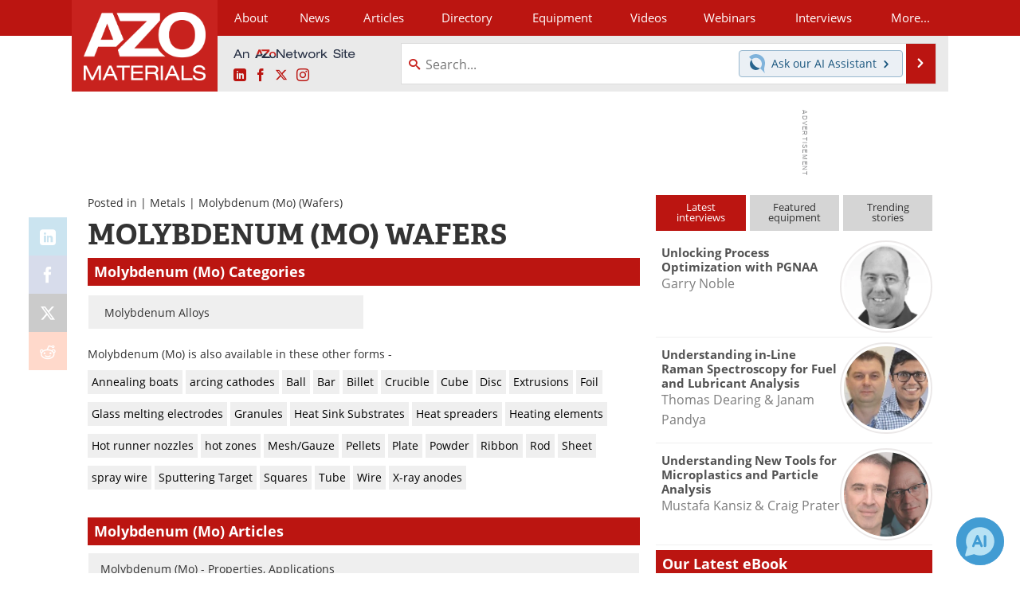

--- FILE ---
content_type: text/html; charset=utf-8
request_url: https://www.google.com/recaptcha/api2/aframe
body_size: 269
content:
<!DOCTYPE HTML><html><head><meta http-equiv="content-type" content="text/html; charset=UTF-8"></head><body><script nonce="RESTI9zQxegBQ_drVzVVAQ">/** Anti-fraud and anti-abuse applications only. See google.com/recaptcha */ try{var clients={'sodar':'https://pagead2.googlesyndication.com/pagead/sodar?'};window.addEventListener("message",function(a){try{if(a.source===window.parent){var b=JSON.parse(a.data);var c=clients[b['id']];if(c){var d=document.createElement('img');d.src=c+b['params']+'&rc='+(localStorage.getItem("rc::a")?sessionStorage.getItem("rc::b"):"");window.document.body.appendChild(d);sessionStorage.setItem("rc::e",parseInt(sessionStorage.getItem("rc::e")||0)+1);localStorage.setItem("rc::h",'1769781863704');}}}catch(b){}});window.parent.postMessage("_grecaptcha_ready", "*");}catch(b){}</script></body></html>